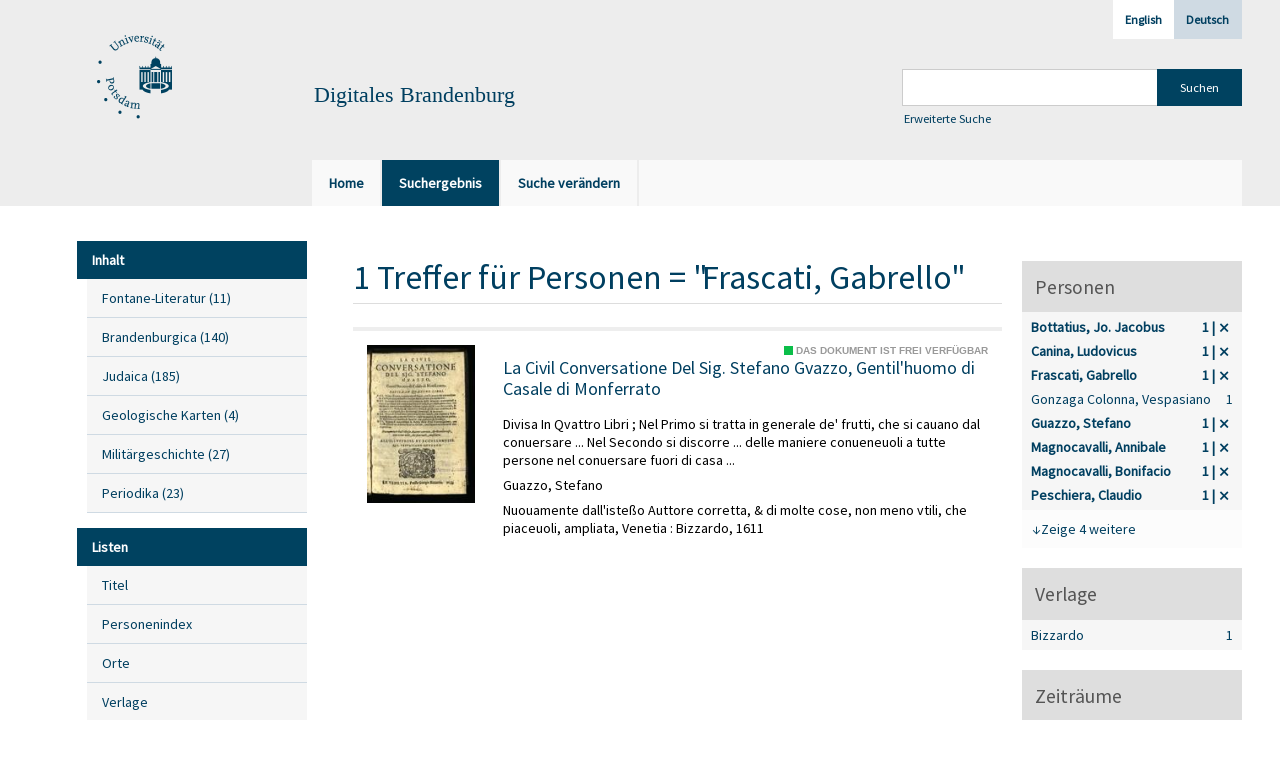

--- FILE ---
content_type: text/html;charset=utf-8
request_url: https://digital.ub.uni-potsdam.de/search?&query=bib.personalName%3D%22Frascati%2C%20Gabrello%22%20and%20vl.domain%3Dubp%20sortBy%20dc.title%2Fasc&operation=searchRetrieve&facets=name%3D%22Magnocavalli%2C%20Annibale%22%20and%20name%3D%22Bottatius%2C%20Jo.%20Jacobus%22%20and%20name%3D%22Canina%2C%20Ludovicus%22%20and%20name%3D%22Frascati%2C%20Gabrello%22%20and%20name%3D%22Guazzo%2C%20Stefano%22%20and%20name%3D%22Peschiera%2C%20Claudio%22%20and%20name%3D%22Magnocavalli%2C%20Bonifacio%22%20and%20keyword%3D%22Umgangsformen%22%20and%20keyword%3D%22Ethik%22
body_size: 5280
content:
<!DOCTYPE html>
<html lang="de"><head><title>Digitale Sammlungen / Suche Personen = "Frascati, Gabrello" [1-1]</title><meta http-equiv="Content-Type" content="xml; charset=UTF-8"><meta name="viewport" content="width = device-width, initial-scale = 1"><meta name="description" content="Digitale Sammlungen"><meta lang="de" content=""><link rel="shortcut icon" href="/domainimage/favicon.ico" type="image/x-icon"><link rel="alternate" type="application/rss+xml" title="Digitale Sammlungen" href="/rss"><link type="text/css" href="/css/ub-potsdam-balancer_front1.ubp_content.css?5772411483881597979" rel="stylesheet"><script src="/thirdparty/jquery-3.6.0.min.js">&#160;</script><script defer src="/static/scripts/main.js">&#160;</script><script defer src="/static/scripts/common.js">&#160;</script><script defer src="/static/scripts/fulltext.js">&#160;</script><script type="text/javascript">
$(document).ready(function() {
      mobileFacetPoint = 1024
});
</script></head><body style="" class="bd-guest   bd-flexLayout bd-root bd-r-ubp bd-m- bd-ubp  bd-retro bd-search bd-portal bd-nav bd-portal-searchResult bd-nav-searchResult bd-search-searchResult bd-list-rows bd-listnav"><span style="display:none" id="meta"><var id="tree">&#160;<var id="map-tiles" value="https://{a-b}.tile.openstreetmap.fr/hot/{z}/{x}/{y}.png" class=" places"> </var><var id="map-zoomAdjust" value="0" class=" places"> </var><var id="timeout" value="3600" class=" sessionsys"> </var><var id="name" value="ubp" class=" domain"> </var><var id="relativeRootDomain" value="ubp" class=" domain"> </var><var id="pathinfo" value="/search" class=" request"> </var><var id="fulldata" value="false" class=" domain"> </var><var id="search-linkDetailedsearchScope" value="root" class=" templating"> </var><var id="class" value="search" class=" request"> </var><var id="classtype" value="portal" class=" request"> </var><var id="tab" value="searchResult" class=" request"> </var><var id="id" value="" class=" request"> </var><var id="query" value='bib.personalName="Frascati, Gabrello" and vl.domain=ubp sortBy dc.title/asc' class=" request"> </var><var id="facets" value='name="Magnocavalli, Annibale" and name="Bottatius, Jo. Jacobus" and name="Canina, Ludovicus" and name="Frascati, Gabrello" and name="Guazzo, Stefano" and name="Peschiera, Claudio" and name="Magnocavalli, Bonifacio" and keyword="Umgangsformen" and keyword="Ethik"' class=" request"> </var><var id="leftColToggled" value="false" class=" session"> </var><var id="facetFilterToggled" value="false" class=" session"> </var><var id="topheight" value="80" class=" session"> </var><var id="bottomheight" value="20" class=" session"> </var><var id="bodywidth" value="1000" class=" session"> </var><var id="centercolwidth" value="0" class=" session"> </var><var id="middlerowheight" value="476" class=" session"> </var><var id="numberOfThumbs" value="20" class=" session"> </var><var id="clientwidth" value="1000" class=" session"> </var><var id="fullScreen" value="false" class=" session"> </var><var id="staticWidth" value="false" class=" session"> </var><var id="rightcolwidth" value="220" class=" session"> </var><var id="leftcolwidth" value="200" class=" session"> </var><var id="zoomwidth" value="600" class=" session"> </var><var id="mode" value="w" class=" session"> </var><var id="initialized" value="false" class=" session"> </var><var id="sizes" value="128,1200,2000,0,1000,304,1504,504,800" class=" webcache"> </var><var id="availableZoomLevels" value="304,504,800,1000,1504,2000" class=" webcache"> </var><var id="js-toggleMobileNavi" value="None" class=" templating"> </var><var id="fullscreen-fullzoomOnly" value="false" class=" templating"> </var><var id="css-mobileMin" value="1024px" class=" templating"> </var><var id="tei-on" value="false" class=" templating"> </var><var id="search-alertIfEmpty" value="true" class=" templating"> </var><var id="search-quicksearchScope" value="domain" class=" templating"> </var><var id="search-toggleListMinStructs" value="3" class=" templating"> </var><var id="search-highlightingColor" value="00808066" class=" templating"> </var><var id="layout-wrapperMargins" value="body" class=" templating"> </var><var id="layout-useMiddleContentDIV" value="false" class=" templating"> </var><var id="layout-navPortAboveMiddleContentDIV" value="false" class=" templating"> </var><var id="navPort-align" value="top" class=" templating"> </var><var id="navPort-searchTheBookInit" value="closed" class=" templating"> </var><var id="navPath-pageviewStructureResize" value="js" class=" templating"> </var><var id="layout-useLayout" value="flexLayout" class=" templating"> </var><var id="listNavigation-keepToggleState" value="false" class=" templating"> </var><var id="fullscreen-mode" value="None" class=" templating"> </var><var id="groups" value="guest" class=" user"> </var></var><var id="client" value="browser">&#160;</var><var id="guest" value="true">&#160;</var><var class="layout" id="colleft" value="searchResult,">&#160;</var><var class="layout" id="colright" value="">&#160;</var></span><div id="main" class="divmain "><div id="topParts" class=""><a class="screenreaders" href="#leftParts">zum Hauptmen&#252;</a><a class="screenreaders" href="#centerParts">zum Inhalt</a><header role="banner" class=""><div id="defaultTop" class="wiki wiki-top defaultTop wiki-defaultTop defaultTop "><div id="topLogo" class="topFont">
    <a title="Universit&#228;t Potsdam" href="http://www.uni-potsdam.de">
        <div class="img">
            <img src="/domainimage/up_logo_university_2.png">
        </div>
    </a>
</div>

<div id="topProject" class="topFont"><h3>Digitales Brandenburg</h3></div>

<div id="topmenu">
    <div class="topmenu-1">
        <span class="chooseLanguage langEls"><a class="sel">Deutsch</a><a href="/action/changeLanguage?lang=en" class="">English</a></span>
    </div>
    <div class="topmenu-2">
        <div style="text-align:left">
            <form method="get" onsubmit="return alertIfEmpty()" name="searchBox" class="searchform" id="quickSearchform" action="/search/quick" style="margin-left:0"><label class="screenreaders" for="quicksearch">Schnellsuche: </label><input type="text" id="quicksearch" name="query" class="quicksearch" onfocus="this.value=''" style="" value="" preset="" msg="Bitte mindestens einen Suchbegriff eingeben."><input title="" type="submit" id="quicksearchSubmit" class="" value="Suchen"></form>
            <a class="textlink  sel " id="searchexpert" href="/search"><span>Erweiterte Suche</span></a>
        </div>
    </div>
</div></div><div id="mobileTop" class="defaultTop"><div class="main"><div id="topLogo"><a href="/" title="Universit&#228;t Potsdam">&#160;</a></div><div id="topProject" class="topFont"><h3>Digitales Brandenburg</h3></div><span class="chooseLanguage langEls"><a class="sel">Deutsch</a><a href="/action/changeLanguage?lang=en" class="">English</a></span><div class="topLiner"><div class="vlsControl vl-mobile-top"><div class="button top-toggler large flat noborder searchglass searchbox toggle"><span style="font-size:0">&#160;</span></div><div title="Men&#252;" class="button custom-menu-layer top-toggler large flat noborder contents toggle leftParts"><span style="display: none;">&#160;</span></div></div></div></div><div class="addbox"><div class="searchbox totoggle"><form method="get" onsubmit='return alertIfEmpty("mobileQuicksearch")' name="searchBox" class="searchform" id="mobilequickSearchform" action="/search/quick"><a class="textlink  sel " id="searchexpert" href="/search"><span>Detailsuche</span></a><div id="mqs-wrap"><label class="screenreaders" for="mobileQuicksearch">Schnellsuche: </label><span class="button large edge slim flat noborder searchglass glassindic"><span style="display:none">&#160;</span></span><input type="text" id="mobileQuicksearch" name="query" class="quicksearch" onfocus="this.value=''" style="" placeholder="Suche " value="" preset="" msg="Bitte mindestens einen Suchbegriff eingeben."></div><input title="finden" type="submit" id="quicksearchSubmit" class="imageButton" value="finden"></form></div><div class="contents"><div class="vlsControl vl-mobile-top togglers"><div class="button list-toggler large flat noborder toggle leftParts" title="Men&#252;">Men&#252;</div><div class="button list-toggler large flat noborder toggle listNavigation" title="Filter">Filter</div></div></div></div></div><nav class="navPort   "><ul id="navPort" class="nav-inline navPort-nav navPort-search-searchResult"><li class="viewCtrl  tab-home firstCtrl tab-doc tab-nav-home" id="tab-doc-home"><a href="/"><i class="cap tab">Home</i><i class="cap abbrTab __tabHomeAbbr">Home</i></a></li><li class="viewCtrl_sel  tab-searchResult evenCtrl tab-nav-searchResult" id="tab-search-searchResult"><span><i class="cap tab">Suchergebnis</i></span></li><li class="viewCtrl  tab-searchUI lastCtrl tab-search tab-nav-searchUI" id="tab-search-searchUI"><a href="/search"><i class="cap tab">Suche ver&#228;ndern</i></a></li><span style="font-size:0px">&#160;</span></ul></nav></header></div><div id="middleParts" class=""><div id="leftParts" class="leftcol"><a class="screenreaders" name="leftParts">&#160;</a><div id="leftContent"><nav role="navigation"><div id="firstClassificationLevel" class="menusection"><h4 class="menuheader" id=""><div>Inhalt</div></h4><div class="menubox menubox"><ul class="vl-nav nav"><li><a class="submenu first " href="/nav/classification/360791"><span>Fontane-Literatur</span><span class="metaDataCount"><span> (</span>11<span class="screenreaders"> Titel</span><span>)</span></span></a></li><li><a class="submenu " href="/nav/classification/40370"><span>Brandenburgica</span><span class="metaDataCount"><span> (</span>140<span class="screenreaders"> Titel</span><span>)</span></span></a></li><li><a class="submenu " href="/nav/classification/40371"><span>Judaica</span><span class="metaDataCount"><span> (</span>185<span class="screenreaders"> Titel</span><span>)</span></span></a></li><li><a class="submenu " href="/nav/classification/42482"><span>Geologische Karten</span><span class="metaDataCount"><span> (</span>4<span class="screenreaders"> Titel</span><span>)</span></span></a></li><li><a class="submenu " href="/nav/classification/214235"><span>Milit&#228;rgeschichte</span><span class="metaDataCount"><span> (</span>27<span class="screenreaders"> Titel</span><span>)</span></span></a></li><li><a class="submenu last " href="/nav/classification/350804"><span>Periodika</span><span class="metaDataCount"><span> (</span>23<span class="screenreaders"> Titel</span><span>)</span></span></a></li></ul></div></div><section><div class="menusection menusection-selectIndex"><h4 class="menuheader" id="menuboxSelectIndexHeader"><div>Listen</div></h4><div class="menubox menubox" id="menuboxSelectIndexBox"><ul class="vl-nav nav"><li><a class="index-title " href="/nav/index/title">Titel</a></li><li><a class="index-name " href="/name/list">Personenindex</a></li><li><a class="index-place " href="/place/list">Orte</a></li><li><a class="index-printer-publisher " href="/nav/index/printer-publisher">Verlage</a></li><li><a class="index-date last" href="/nav/index/date">Zeitr&#228;ume</a></li></ul></div></div></section></nav></div></div><div id="centerParts" class="maincol "><main role="main" class=""><img alt="" style="position:absolute;left:-9999px" id="cInfo" width="0" height="0"><div class="listNavigation column center " id="listNavigation"><a class="screenreaders" name="listNavigation">&#160;</a><nav role="navigation"><div class="listNavBox" id="facetData"><div class="menusection name" style=""><h4 class="menuheader menuheader-name" id=""><div>Personen</div></h4><div class="menubox menubox menubox-name"><ul class="vl-nav nav"><li><a title="Filter aufheben" name="/search" href="?&amp;query=bib.personalName%3D%22Frascati%2C%20Gabrello%22%20and%20vl.domain%3Dubp%20sortBy%20dc.title%2Fasc&amp;operation=searchRetrieve&amp;facets=name%3D%22Magnocavalli%2C%20Annibale%22%20and%20name%3D%22Canina%2C%20Ludovicus%22%20and%20name%3D%22Frascati%2C%20Gabrello%22%20and%20name%3D%22Guazzo%2C%20Stefano%22%20and%20name%3D%22Peschiera%2C%20Claudio%22%20and%20name%3D%22Magnocavalli%2C%20Bonifacio%22%20and%20keyword%3D%22Umgangsformen%22%20and%20keyword%3D%22Ethik%22" rel="nofollow" class="sel"><span class="itemCount" style="float:right"><span>1</span><span class="screenreaders">Eintr&#228;ge f&#252;r </span></span><span class="item">Bottatius, Jo. Jacobus</span></a></li><li><a title="Filter aufheben" name="/search" href="?&amp;query=bib.personalName%3D%22Frascati%2C%20Gabrello%22%20and%20vl.domain%3Dubp%20sortBy%20dc.title%2Fasc&amp;operation=searchRetrieve&amp;facets=name%3D%22Magnocavalli%2C%20Annibale%22%20and%20name%3D%22Bottatius%2C%20Jo.%20Jacobus%22%20and%20name%3D%22Frascati%2C%20Gabrello%22%20and%20name%3D%22Guazzo%2C%20Stefano%22%20and%20name%3D%22Peschiera%2C%20Claudio%22%20and%20name%3D%22Magnocavalli%2C%20Bonifacio%22%20and%20keyword%3D%22Umgangsformen%22%20and%20keyword%3D%22Ethik%22" rel="nofollow" class="sel"><span class="itemCount" style="float:right"><span>1</span><span class="screenreaders">Eintr&#228;ge f&#252;r </span></span><span class="item">Canina, Ludovicus</span></a></li><li><a title="Filter aufheben" name="/search" href="?&amp;query=bib.personalName%3D%22Frascati%2C%20Gabrello%22%20and%20vl.domain%3Dubp%20sortBy%20dc.title%2Fasc&amp;operation=searchRetrieve&amp;facets=name%3D%22Magnocavalli%2C%20Annibale%22%20and%20name%3D%22Bottatius%2C%20Jo.%20Jacobus%22%20and%20name%3D%22Canina%2C%20Ludovicus%22%20and%20name%3D%22Guazzo%2C%20Stefano%22%20and%20name%3D%22Peschiera%2C%20Claudio%22%20and%20name%3D%22Magnocavalli%2C%20Bonifacio%22%20and%20keyword%3D%22Umgangsformen%22%20and%20keyword%3D%22Ethik%22" rel="nofollow" class="sel"><span class="itemCount" style="float:right"><span>1</span><span class="screenreaders">Eintr&#228;ge f&#252;r </span></span><span class="item">Frascati, Gabrello</span></a></li><li><a name="/search" href="?&amp;query=bib.personalName%3D%22Frascati%2C%20Gabrello%22%20and%20vl.domain%3Dubp%20sortBy%20dc.title%2Fasc&amp;operation=searchRetrieve&amp;facets=name%3D%22Magnocavalli%2C%20Annibale%22%20and%20name%3D%22Bottatius%2C%20Jo.%20Jacobus%22%20and%20name%3D%22Canina%2C%20Ludovicus%22%20and%20name%3D%22Frascati%2C%20Gabrello%22%20and%20name%3D%22Guazzo%2C%20Stefano%22%20and%20name%3D%22Peschiera%2C%20Claudio%22%20and%20name%3D%22Magnocavalli%2C%20Bonifacio%22%20and%20keyword%3D%22Umgangsformen%22%20and%20keyword%3D%22Ethik%22%20and%20name%3D%22Gonzaga%20Colonna%2C%20Vespasiano%22" rel="nofollow"><span class="itemCount" style="float:right"><span>1</span><span class="screenreaders">Eintr&#228;ge f&#252;r </span></span><span class="item">Gonzaga Colonna, Vespasiano</span></a></li><li><a title="Filter aufheben" name="/search" href="?&amp;query=bib.personalName%3D%22Frascati%2C%20Gabrello%22%20and%20vl.domain%3Dubp%20sortBy%20dc.title%2Fasc&amp;operation=searchRetrieve&amp;facets=name%3D%22Magnocavalli%2C%20Annibale%22%20and%20name%3D%22Bottatius%2C%20Jo.%20Jacobus%22%20and%20name%3D%22Canina%2C%20Ludovicus%22%20and%20name%3D%22Frascati%2C%20Gabrello%22%20and%20name%3D%22Peschiera%2C%20Claudio%22%20and%20name%3D%22Magnocavalli%2C%20Bonifacio%22%20and%20keyword%3D%22Umgangsformen%22%20and%20keyword%3D%22Ethik%22" rel="nofollow" class="sel"><span class="itemCount" style="float:right"><span>1</span><span class="screenreaders">Eintr&#228;ge f&#252;r </span></span><span class="item">Guazzo, Stefano</span></a></li><li><a title="Filter aufheben" name="/search" href="?&amp;query=bib.personalName%3D%22Frascati%2C%20Gabrello%22%20and%20vl.domain%3Dubp%20sortBy%20dc.title%2Fasc&amp;operation=searchRetrieve&amp;facets=name%3D%22Bottatius%2C%20Jo.%20Jacobus%22%20and%20name%3D%22Canina%2C%20Ludovicus%22%20and%20name%3D%22Frascati%2C%20Gabrello%22%20and%20name%3D%22Guazzo%2C%20Stefano%22%20and%20name%3D%22Peschiera%2C%20Claudio%22%20and%20name%3D%22Magnocavalli%2C%20Bonifacio%22%20and%20keyword%3D%22Umgangsformen%22%20and%20keyword%3D%22Ethik%22" class="sel" rel="nofollow"><span class="itemCount" style="float:right"><span>1</span><span class="screenreaders">Eintr&#228;ge f&#252;r </span></span><span class="item">Magnocavalli, Annibale</span></a></li><li><a title="Filter aufheben" name="/search" href="?&amp;query=bib.personalName%3D%22Frascati%2C%20Gabrello%22%20and%20vl.domain%3Dubp%20sortBy%20dc.title%2Fasc&amp;operation=searchRetrieve&amp;facets=name%3D%22Magnocavalli%2C%20Annibale%22%20and%20name%3D%22Bottatius%2C%20Jo.%20Jacobus%22%20and%20name%3D%22Canina%2C%20Ludovicus%22%20and%20name%3D%22Frascati%2C%20Gabrello%22%20and%20name%3D%22Guazzo%2C%20Stefano%22%20and%20name%3D%22Peschiera%2C%20Claudio%22%20and%20keyword%3D%22Umgangsformen%22%20and%20keyword%3D%22Ethik%22" class="sel" rel="nofollow"><span class="itemCount" style="float:right"><span>1</span><span class="screenreaders">Eintr&#228;ge f&#252;r </span></span><span class="item">Magnocavalli, Bonifacio</span></a></li><li><a title="Filter aufheben" name="/search" href="?&amp;query=bib.personalName%3D%22Frascati%2C%20Gabrello%22%20and%20vl.domain%3Dubp%20sortBy%20dc.title%2Fasc&amp;operation=searchRetrieve&amp;facets=name%3D%22Magnocavalli%2C%20Annibale%22%20and%20name%3D%22Bottatius%2C%20Jo.%20Jacobus%22%20and%20name%3D%22Canina%2C%20Ludovicus%22%20and%20name%3D%22Frascati%2C%20Gabrello%22%20and%20name%3D%22Guazzo%2C%20Stefano%22%20and%20name%3D%22Magnocavalli%2C%20Bonifacio%22%20and%20keyword%3D%22Umgangsformen%22%20and%20keyword%3D%22Ethik%22" class="sel" rel="nofollow"><span class="itemCount" style="float:right"><span>1</span><span class="screenreaders">Eintr&#228;ge f&#252;r </span></span><span class="item">Peschiera, Claudio</span></a></li><li><a name="/search" href="?&amp;query=bib.personalName%3D%22Frascati%2C%20Gabrello%22%20and%20vl.domain%3Dubp%20sortBy%20dc.title%2Fasc&amp;operation=searchRetrieve&amp;facets=name%3D%22Magnocavalli%2C%20Annibale%22%20and%20name%3D%22Bottatius%2C%20Jo.%20Jacobus%22%20and%20name%3D%22Canina%2C%20Ludovicus%22%20and%20name%3D%22Frascati%2C%20Gabrello%22%20and%20name%3D%22Guazzo%2C%20Stefano%22%20and%20name%3D%22Peschiera%2C%20Claudio%22%20and%20name%3D%22Magnocavalli%2C%20Bonifacio%22%20and%20keyword%3D%22Umgangsformen%22%20and%20keyword%3D%22Ethik%22%20and%20name%3D%22Volpe%2C%20Mattheo%22" class="toggled-facetitems" rel="nofollow"><span class="itemCount" style="float:right"><span>1</span><span class="screenreaders">Eintr&#228;ge f&#252;r </span></span><span class="item">Volpe, Mattheo</span></a></li></ul></div><a class="toggle-facetitems toggle-facetitems-name expand-facetitems">Zeige 4 weitere</a><a class="toggle-facetitems reduce-facetitems" style="display:none">Zeige erste 5</a></div><div class="menusection publisher" style=""><h4 class="menuheader menuheader-publisher" id=""><div>Verlage</div></h4><div class="menubox menubox menubox-publisher"><ul class="vl-nav nav"><li><a name="/search" href="?&amp;query=bib.personalName%3D%22Frascati%2C%20Gabrello%22%20and%20vl.domain%3Dubp%20sortBy%20dc.title%2Fasc&amp;operation=searchRetrieve&amp;facets=name%3D%22Magnocavalli%2C%20Annibale%22%20and%20name%3D%22Bottatius%2C%20Jo.%20Jacobus%22%20and%20name%3D%22Canina%2C%20Ludovicus%22%20and%20name%3D%22Frascati%2C%20Gabrello%22%20and%20name%3D%22Guazzo%2C%20Stefano%22%20and%20name%3D%22Peschiera%2C%20Claudio%22%20and%20name%3D%22Magnocavalli%2C%20Bonifacio%22%20and%20keyword%3D%22Umgangsformen%22%20and%20keyword%3D%22Ethik%22%20and%20publisher%3D%22Bizzardo%22" rel="nofollow"><span class="itemCount" style="float:right"><span>1</span><span class="screenreaders">Eintr&#228;ge f&#252;r </span></span><span class="item">Bizzardo</span></a></li></ul></div></div><div class="menusection d100" style=""><h4 class="menuheader menuheader-d100" id=""><div>Zeitr&#228;ume</div></h4><div class="menubox menubox menubox-d100"><ul class="vl-nav nav"><li><a name="/search" href="?&amp;query=bib.personalName%3D%22Frascati%2C%20Gabrello%22%20and%20vl.domain%3Dubp%20sortBy%20dc.title%2Fasc&amp;operation=searchRetrieve&amp;facets=name%3D%22Magnocavalli%2C%20Annibale%22%20and%20name%3D%22Bottatius%2C%20Jo.%20Jacobus%22%20and%20name%3D%22Canina%2C%20Ludovicus%22%20and%20name%3D%22Frascati%2C%20Gabrello%22%20and%20name%3D%22Guazzo%2C%20Stefano%22%20and%20name%3D%22Peschiera%2C%20Claudio%22%20and%20name%3D%22Magnocavalli%2C%20Bonifacio%22%20and%20keyword%3D%22Umgangsformen%22%20and%20keyword%3D%22Ethik%22%20and%20d100%3D%221600%22" rel="nofollow"><span class="itemCount" style="float:right"><span>1</span><span class="screenreaders">Eintr&#228;ge f&#252;r </span></span><span class="item">1601-1700</span></a></li></ul></div></div><div class="menusection d10" style=""><h4 class="menuheader menuheader-d10" id=""><div>Zeitr&#228;ume</div></h4><div class="menubox menubox menubox-d10"><ul class="vl-nav nav"><li><a name="/search" href="?&amp;query=bib.personalName%3D%22Frascati%2C%20Gabrello%22%20and%20vl.domain%3Dubp%20sortBy%20dc.title%2Fasc&amp;operation=searchRetrieve&amp;facets=name%3D%22Magnocavalli%2C%20Annibale%22%20and%20name%3D%22Bottatius%2C%20Jo.%20Jacobus%22%20and%20name%3D%22Canina%2C%20Ludovicus%22%20and%20name%3D%22Frascati%2C%20Gabrello%22%20and%20name%3D%22Guazzo%2C%20Stefano%22%20and%20name%3D%22Peschiera%2C%20Claudio%22%20and%20name%3D%22Magnocavalli%2C%20Bonifacio%22%20and%20keyword%3D%22Umgangsformen%22%20and%20keyword%3D%22Ethik%22%20and%20d10%3D%221610%22" rel="nofollow"><span class="itemCount" style="float:right"><span>1</span><span class="screenreaders">Eintr&#228;ge f&#252;r </span></span><span class="item">1611-1620</span></a></li></ul></div></div><div class="menusection keyword" style=""><h4 class="menuheader menuheader-keyword" id=""><div>Schlagw&#246;rter</div></h4><div class="menubox menubox menubox-keyword"><ul class="vl-nav nav"><li><a title="Filter aufheben" name="/search" href="?&amp;query=bib.personalName%3D%22Frascati%2C%20Gabrello%22%20and%20vl.domain%3Dubp%20sortBy%20dc.title%2Fasc&amp;operation=searchRetrieve&amp;facets=name%3D%22Magnocavalli%2C%20Annibale%22%20and%20name%3D%22Bottatius%2C%20Jo.%20Jacobus%22%20and%20name%3D%22Canina%2C%20Ludovicus%22%20and%20name%3D%22Frascati%2C%20Gabrello%22%20and%20name%3D%22Guazzo%2C%20Stefano%22%20and%20name%3D%22Peschiera%2C%20Claudio%22%20and%20name%3D%22Magnocavalli%2C%20Bonifacio%22%20and%20keyword%3D%22Umgangsformen%22" rel="nofollow" class="sel"><span class="itemCount" style="float:right"><span>1</span><span class="screenreaders">Eintr&#228;ge f&#252;r </span></span><span class="item">Ethik</span></a></li><li><a title="Filter aufheben" name="/search" href="?&amp;query=bib.personalName%3D%22Frascati%2C%20Gabrello%22%20and%20vl.domain%3Dubp%20sortBy%20dc.title%2Fasc&amp;operation=searchRetrieve&amp;facets=name%3D%22Magnocavalli%2C%20Annibale%22%20and%20name%3D%22Bottatius%2C%20Jo.%20Jacobus%22%20and%20name%3D%22Canina%2C%20Ludovicus%22%20and%20name%3D%22Frascati%2C%20Gabrello%22%20and%20name%3D%22Guazzo%2C%20Stefano%22%20and%20name%3D%22Peschiera%2C%20Claudio%22%20and%20name%3D%22Magnocavalli%2C%20Bonifacio%22%20and%20keyword%3D%22Ethik%22" rel="nofollow" class="sel"><span class="itemCount" style="float:right"><span>1</span><span class="screenreaders">Eintr&#228;ge f&#252;r </span></span><span class="item">Umgangsformen</span></a></li></ul></div></div><div class="menusection language" style=""><h4 class="menuheader menuheader-language" id=""><div>Sprachen</div></h4><div class="menubox menubox menubox-language"><ul class="vl-nav nav"><li><a name="/search" href="?&amp;query=bib.personalName%3D%22Frascati%2C%20Gabrello%22%20and%20vl.domain%3Dubp%20sortBy%20dc.title%2Fasc&amp;operation=searchRetrieve&amp;facets=name%3D%22Magnocavalli%2C%20Annibale%22%20and%20name%3D%22Bottatius%2C%20Jo.%20Jacobus%22%20and%20name%3D%22Canina%2C%20Ludovicus%22%20and%20name%3D%22Frascati%2C%20Gabrello%22%20and%20name%3D%22Guazzo%2C%20Stefano%22%20and%20name%3D%22Peschiera%2C%20Claudio%22%20and%20name%3D%22Magnocavalli%2C%20Bonifacio%22%20and%20keyword%3D%22Umgangsformen%22%20and%20keyword%3D%22Ethik%22%20and%20language%3D%22ita%22" rel="nofollow"><span class="itemCount" style="float:right"><span>1</span><span class="screenreaders">Eintr&#228;ge f&#252;r </span></span><span class="item">Italienisch</span></a></li></ul></div></div></div></nav></div><a class="screenreaders" name="centerParts">&#160;</a><h1 class="mainheader titlesBar  listNavigation-margin" id="searchResHeader"><div class="headertext "><div id=""><span><span class="titlecount">1</span> Treffer</span><span> f&#252;r </span><span class="searchterm"> Personen = "Frascati, Gabrello"</span> </div></div></h1><a class="screenreaders" href="#listNavigation">zu den Filteroptionen</a><ul id="searchResult" class="vls-list md-list csslayout rows listNavigation-margin " aria-controls="mainheaderNaviBox"><li><div class="csslayout mdlist-thumb thumb"><a class="thumb" href="/content/titleinfo/140248"><img alt="Titelblatt" loading="lazy" class="transparency" src="/ubp/download/webcache/128/140255" style="width:108px; height:158px"></a></div><div class="csslayout mdlist-info miniTitleinfo"><span class="infoFly right licenseInfo allowed-true"><span class="licenseInfo-indicator licenseInfo-indicator-allowed-true licenseInfo-indicator-vlreader-true">&#160;</span><span class="licenseInfo-accessmsg">Das Dokument ist frei verf&#252;gbar</span></span><div class="bdata"><h3><a class="title" href="/content/titleinfo/140248">La Civil Conversatione Del Sig. Stefano Gvazzo, Gentil'huomo di Casale di Monferrato</a></h3><div class="subTitle">Divisa In Qvattro Libri ; Nel Primo si tratta in generale de' frutti, che si cauano dal conuersare ... Nel Secondo si discorre ... delle maniere conueneuoli a tutte persone nel conuersare fuori di casa ...</div><div class="author"><span class="role-aut">Guazzo, Stefano</span></div><div class="origin">Nuouamente dall'iste&#223;o Auttore corretta, &amp; di molte cose, non meno vtili, che piaceuoli, ampliata, Venetia : Bizzardo, 1611</div></div></div></li></ul><var id="publicationID" value="" class="zoomfullScreen"> </var><var id="mdlistCols" value="false"> </var><var id="isFullzoom" value="false" class="zoomfullScreen"> </var><var id="employsPageview" value="false" class="pagetabs"> </var><var id="webcacheSizes" value="128,304,504,800,1000,1200,1504,2000"> </var><var id="navLastSearchUrl" value="/search?query=bib.personalName%3D%22Frascati%2C+Gabrello%22+and+vl.domain%3Dubp+sortBy+dc.title%2Fasc&amp;operation=searchRetrieve&amp;facets=name%3D%22Magnocavalli%2C+Annibale%22+and+name%3D%22Bottatius%2C+Jo.+Jacobus%22+and+name%3D%22Canina%2C+Ludovicus%22+and+name%3D%22Frascati%2C+Gabrello%22+and+name%3D%22Guazzo%2C+Stefano%22+and+name%3D%22Peschiera%2C+Claudio%22+and+name%3D%22Magnocavalli%2C+Bonifacio%22+and+keyword%3D%22Umgangsformen%22+and+keyword%3D%22Ethik%22"> </var></main></div></div><div id="bottomParts" class=""><footer role="contentinfo" class=""><div id="custom-footer" class="wiki wiki-bottom custom-footer wiki-custom-footer customFooter "><p><a href="https://www.ub.uni-potsdam.de/de/impressum/impressum"><span>Impressum</span> </a>
<a href="https://www.ub.uni-potsdam.de/de/ueber-uns/organisationsstruktur/personen/andreas-kennecke"><span>Kontakt</span> </a>
<a href="https://www.uni-potsdam.de/de/datenschutzerklaerung.html"><span>Datenschutz</span> </a>
<a href="https://www.ub.uni-potsdam.de/de/ueber-uns/sammlungen/portal-digitales-brandenburg.html">&#220;ber das Portal Digitales Brandenburg</a></p></div><div class="footerContent" id="footerContent"><span class="f-links-vls"><a id="footerLinkVLS" target="_blank" href="http://www.semantics.de/produkte/visual_library/">Visual Library Server 2026</a></span></div></footer></div></div></body></html>